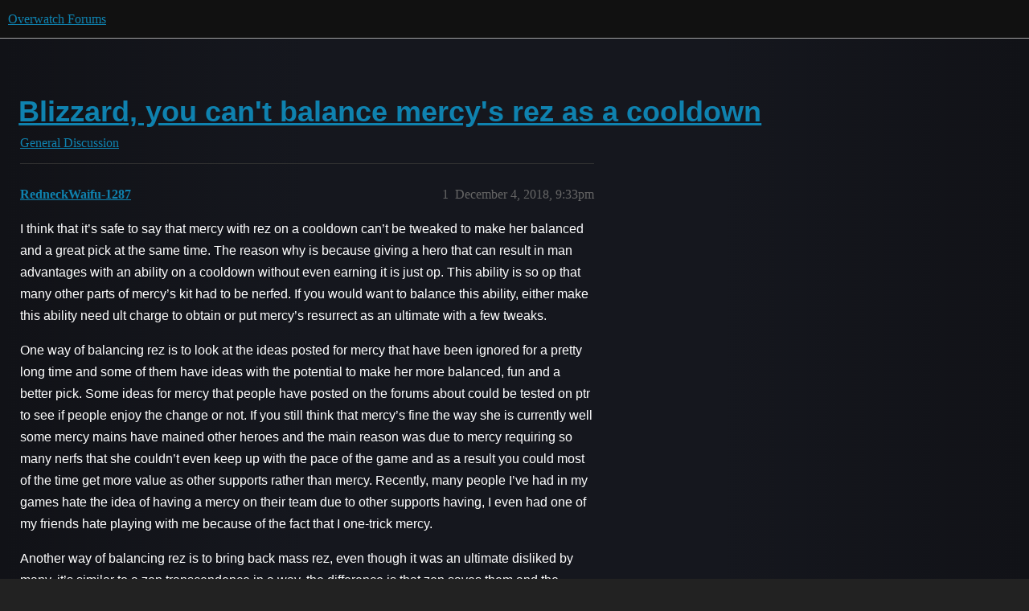

--- FILE ---
content_type: text/html; charset=utf-8
request_url: https://us.forums.blizzard.com/en/overwatch/t/blizzard-you-cant-balance-mercys-rez-as-a-cooldown/263826
body_size: 12055
content:
<!DOCTYPE html>
<html lang="en">
  <head>
    <meta charset="utf-8">
    <title>Blizzard, you can&#39;t balance mercy&#39;s rez as a cooldown - General Discussion - Overwatch Forums</title>
    <meta name="description" content="I think that it’s safe to say that mercy with rez on a cooldown can’t be tweaked to make her balanced and a great pick at the same time. The reason why is because giving a hero that can result in man advantages with an a&amp;hellip;">
    <meta name="generator" content="Discourse 3.5.3 - https://github.com/discourse/discourse version 06240420f449ca21d11714eea0ba09125e0f0310">
<link rel="icon" type="image/png" href="https://d74zh8edaijub.cloudfront.net/optimized/1X/e9d52add3f186cd5f4c40b249ebec06ff3d847da_2_32x32.png">
<link rel="apple-touch-icon" type="image/png" href="https://d74zh8edaijub.cloudfront.net/optimized/1X/e9d52add3f186cd5f4c40b249ebec06ff3d847da_2_180x180.png">
<meta name="theme-color" media="all" content="#111111">

<meta name="color-scheme" content="dark">

<meta name="viewport" content="width=device-width, initial-scale=1.0, minimum-scale=1.0, viewport-fit=cover">
<meta name="discourse-base-uri" content="/en/overwatch">
<link rel="canonical" href="https://us.forums.blizzard.com/en/overwatch/t/blizzard-you-cant-balance-mercys-rez-as-a-cooldown/263826" />

<link rel="search" type="application/opensearchdescription+xml" href="https://us.forums.blizzard.com/en/overwatch/opensearch.xml" title="Overwatch Forums Search">

    <link href="https://d1mldsz5gr8kpv.cloudfront.net/en/overwatch/stylesheets/color_definitions_blizzard_2_3_4021e5802c304a467c141dfd2551dfac89d19fc0.css?__ws=us.forums.blizzard.com" media="all" rel="stylesheet" class="light-scheme" data-scheme-id="2"/>

<link href="https://d1mldsz5gr8kpv.cloudfront.net/en/overwatch/stylesheets/common_5af8ffe8279eb9029e1c3f097d413be7b30c4779.css?__ws=us.forums.blizzard.com" media="all" rel="stylesheet" data-target="common"  />

  <link href="https://d1mldsz5gr8kpv.cloudfront.net/en/overwatch/stylesheets/desktop_5af8ffe8279eb9029e1c3f097d413be7b30c4779.css?__ws=us.forums.blizzard.com" media="all" rel="stylesheet" data-target="desktop"  />



    <link href="https://d1mldsz5gr8kpv.cloudfront.net/en/overwatch/stylesheets/checklist_5af8ffe8279eb9029e1c3f097d413be7b30c4779.css?__ws=us.forums.blizzard.com" media="all" rel="stylesheet" data-target="checklist"  />
    <link href="https://d1mldsz5gr8kpv.cloudfront.net/en/overwatch/stylesheets/discourse-akismet_5af8ffe8279eb9029e1c3f097d413be7b30c4779.css?__ws=us.forums.blizzard.com" media="all" rel="stylesheet" data-target="discourse-akismet"  />
    <link href="https://d1mldsz5gr8kpv.cloudfront.net/en/overwatch/stylesheets/discourse-assign_5af8ffe8279eb9029e1c3f097d413be7b30c4779.css?__ws=us.forums.blizzard.com" media="all" rel="stylesheet" data-target="discourse-assign"  />
    <link href="https://d1mldsz5gr8kpv.cloudfront.net/en/overwatch/stylesheets/discourse-characters-required_5af8ffe8279eb9029e1c3f097d413be7b30c4779.css?__ws=us.forums.blizzard.com" media="all" rel="stylesheet" data-target="discourse-characters-required"  />
    <link href="https://d1mldsz5gr8kpv.cloudfront.net/en/overwatch/stylesheets/discourse-details_5af8ffe8279eb9029e1c3f097d413be7b30c4779.css?__ws=us.forums.blizzard.com" media="all" rel="stylesheet" data-target="discourse-details"  />
    <link href="https://d1mldsz5gr8kpv.cloudfront.net/en/overwatch/stylesheets/discourse-group-tracker_5af8ffe8279eb9029e1c3f097d413be7b30c4779.css?__ws=us.forums.blizzard.com" media="all" rel="stylesheet" data-target="discourse-group-tracker"  />
    <link href="https://d1mldsz5gr8kpv.cloudfront.net/en/overwatch/stylesheets/discourse-lazy-videos_5af8ffe8279eb9029e1c3f097d413be7b30c4779.css?__ws=us.forums.blizzard.com" media="all" rel="stylesheet" data-target="discourse-lazy-videos"  />
    <link href="https://d1mldsz5gr8kpv.cloudfront.net/en/overwatch/stylesheets/discourse-local-dates_5af8ffe8279eb9029e1c3f097d413be7b30c4779.css?__ws=us.forums.blizzard.com" media="all" rel="stylesheet" data-target="discourse-local-dates"  />
    <link href="https://d1mldsz5gr8kpv.cloudfront.net/en/overwatch/stylesheets/discourse-presence_5af8ffe8279eb9029e1c3f097d413be7b30c4779.css?__ws=us.forums.blizzard.com" media="all" rel="stylesheet" data-target="discourse-presence"  />
    <link href="https://d1mldsz5gr8kpv.cloudfront.net/en/overwatch/stylesheets/discourse-sift_5af8ffe8279eb9029e1c3f097d413be7b30c4779.css?__ws=us.forums.blizzard.com" media="all" rel="stylesheet" data-target="discourse-sift"  />
    <link href="https://d1mldsz5gr8kpv.cloudfront.net/en/overwatch/stylesheets/discourse-solved_5af8ffe8279eb9029e1c3f097d413be7b30c4779.css?__ws=us.forums.blizzard.com" media="all" rel="stylesheet" data-target="discourse-solved"  />
    <link href="https://d1mldsz5gr8kpv.cloudfront.net/en/overwatch/stylesheets/discourse-templates_5af8ffe8279eb9029e1c3f097d413be7b30c4779.css?__ws=us.forums.blizzard.com" media="all" rel="stylesheet" data-target="discourse-templates"  />
    <link href="https://d1mldsz5gr8kpv.cloudfront.net/en/overwatch/stylesheets/discourse-tooltips_5af8ffe8279eb9029e1c3f097d413be7b30c4779.css?__ws=us.forums.blizzard.com" media="all" rel="stylesheet" data-target="discourse-tooltips"  />
    <link href="https://d1mldsz5gr8kpv.cloudfront.net/en/overwatch/stylesheets/discourse-topic-voting_5af8ffe8279eb9029e1c3f097d413be7b30c4779.css?__ws=us.forums.blizzard.com" media="all" rel="stylesheet" data-target="discourse-topic-voting"  />
    <link href="https://d1mldsz5gr8kpv.cloudfront.net/en/overwatch/stylesheets/discourse-user-notes_5af8ffe8279eb9029e1c3f097d413be7b30c4779.css?__ws=us.forums.blizzard.com" media="all" rel="stylesheet" data-target="discourse-user-notes"  />
    <link href="https://d1mldsz5gr8kpv.cloudfront.net/en/overwatch/stylesheets/footnote_5af8ffe8279eb9029e1c3f097d413be7b30c4779.css?__ws=us.forums.blizzard.com" media="all" rel="stylesheet" data-target="footnote"  />
    <link href="https://d1mldsz5gr8kpv.cloudfront.net/en/overwatch/stylesheets/hosted-site_5af8ffe8279eb9029e1c3f097d413be7b30c4779.css?__ws=us.forums.blizzard.com" media="all" rel="stylesheet" data-target="hosted-site"  />
    <link href="https://d1mldsz5gr8kpv.cloudfront.net/en/overwatch/stylesheets/poll_5af8ffe8279eb9029e1c3f097d413be7b30c4779.css?__ws=us.forums.blizzard.com" media="all" rel="stylesheet" data-target="poll"  />
    <link href="https://d1mldsz5gr8kpv.cloudfront.net/en/overwatch/stylesheets/spoiler-alert_5af8ffe8279eb9029e1c3f097d413be7b30c4779.css?__ws=us.forums.blizzard.com" media="all" rel="stylesheet" data-target="spoiler-alert"  />
    <link href="https://d1mldsz5gr8kpv.cloudfront.net/en/overwatch/stylesheets/discourse-topic-voting_desktop_5af8ffe8279eb9029e1c3f097d413be7b30c4779.css?__ws=us.forums.blizzard.com" media="all" rel="stylesheet" data-target="discourse-topic-voting_desktop"  />
    <link href="https://d1mldsz5gr8kpv.cloudfront.net/en/overwatch/stylesheets/poll_desktop_5af8ffe8279eb9029e1c3f097d413be7b30c4779.css?__ws=us.forums.blizzard.com" media="all" rel="stylesheet" data-target="poll_desktop"  />

  <link href="https://d1mldsz5gr8kpv.cloudfront.net/en/overwatch/stylesheets/common_theme_3_771f5b016c0878ad904da4df03abda61dc4a87bf.css?__ws=us.forums.blizzard.com" media="all" rel="stylesheet" data-target="common_theme" data-theme-id="3" data-theme-name="blizzard"/>
    <link href="https://d1mldsz5gr8kpv.cloudfront.net/en/overwatch/stylesheets/desktop_theme_3_e77c6eec07e7a8cdb001b67b460848edd6760c36.css?__ws=us.forums.blizzard.com" media="all" rel="stylesheet" data-target="desktop_theme" data-theme-id="3" data-theme-name="blizzard"/>

    
    
        <link rel="alternate nofollow" type="application/rss+xml" title="RSS feed of &#39;Blizzard, you can&#39;t balance mercy&#39;s rez as a cooldown&#39;" href="https://us.forums.blizzard.com/en/overwatch/t/blizzard-you-cant-balance-mercys-rez-as-a-cooldown/263826.rss" />
    <meta property="og:site_name" content="Overwatch Forums" />
<meta property="og:type" content="website" />
<meta name="twitter:card" content="summary_large_image" />
<meta name="twitter:image" content="https://d74zh8edaijub.cloudfront.net/original/1X/0ea4418b963b4e44e092609b557a1e75a4546d8a.png" />
<meta property="og:image" content="https://d74zh8edaijub.cloudfront.net/original/1X/0ea4418b963b4e44e092609b557a1e75a4546d8a.png" />
<meta property="og:url" content="https://us.forums.blizzard.com/en/overwatch/t/blizzard-you-cant-balance-mercys-rez-as-a-cooldown/263826" />
<meta name="twitter:url" content="https://us.forums.blizzard.com/en/overwatch/t/blizzard-you-cant-balance-mercys-rez-as-a-cooldown/263826" />
<meta property="og:title" content="Blizzard, you can&#39;t balance mercy&#39;s rez as a cooldown" />
<meta name="twitter:title" content="Blizzard, you can&#39;t balance mercy&#39;s rez as a cooldown" />
<meta property="og:description" content="I think that it’s safe to say that mercy with rez on a cooldown can’t be tweaked to make her balanced and a great pick at the same time. The reason why is because giving a hero that can result in man advantages with an ability on a cooldown without even earning it is just op. This ability is so op that many other parts of mercy’s kit had to be nerfed. If you would want to balance this ability, either make this ability need ult charge to obtain or put mercy’s resurrect as an ultimate with a few t..." />
<meta name="twitter:description" content="I think that it’s safe to say that mercy with rez on a cooldown can’t be tweaked to make her balanced and a great pick at the same time. The reason why is because giving a hero that can result in man advantages with an ability on a cooldown without even earning it is just op. This ability is so op that many other parts of mercy’s kit had to be nerfed. If you would want to balance this ability, either make this ability need ult charge to obtain or put mercy’s resurrect as an ultimate with a few t..." />
<meta property="og:article:section" content="General Discussion" />
<meta property="og:article:section:color" content="AB9364" />
<meta name="twitter:label1" value="Reading time" />
<meta name="twitter:data1" value="87 mins 🕑" />
<meta name="twitter:label2" value="Likes" />
<meta name="twitter:data2" value="939 ❤" />
<meta property="article:published_time" content="2018-12-04T21:33:54+00:00" />
<meta property="og:ignore_canonical" content="true" />

        <link rel="next" href="/en/overwatch/t/blizzard-you-cant-balance-mercys-rez-as-a-cooldown/263826?page=2">

    
  </head>
  <body class="crawler ">
    
    <header>
  <a href="/en/overwatch/">Overwatch Forums</a>
</header>

    <div id="main-outlet" class="wrap" role="main">
        <div id="topic-title">
    <h1>
      <a href="/en/overwatch/t/blizzard-you-cant-balance-mercys-rez-as-a-cooldown/263826">Blizzard, you can&#39;t balance mercy&#39;s rez as a cooldown</a>
    </h1>

      <div class="topic-category" itemscope itemtype="http://schema.org/BreadcrumbList">
          <span itemprop="itemListElement" itemscope itemtype="http://schema.org/ListItem">
            <a href="/en/overwatch/c/general-discussion/6" class="badge-wrapper bullet" itemprop="item">
              <span class='badge-category-bg' style='background-color: #AB9364'></span>
              <span class='badge-category clear-badge'>
                <span class='category-name' itemprop='name'>General Discussion</span>
              </span>
            </a>
            <meta itemprop="position" content="1" />
          </span>
      </div>

  </div>

  

    <div itemscope itemtype='http://schema.org/DiscussionForumPosting'>
      <meta itemprop='headline' content='Blizzard, you can&#39;t balance mercy&#39;s rez as a cooldown'>
      <link itemprop='url' href='https://us.forums.blizzard.com/en/overwatch/t/blizzard-you-cant-balance-mercys-rez-as-a-cooldown/263826'>
      <meta itemprop='datePublished' content='2018-12-04T21:33:54Z'>
        <meta itemprop='articleSection' content='General Discussion'>
      <meta itemprop='keywords' content=''>
      <div itemprop='publisher' itemscope itemtype="http://schema.org/Organization">
        <meta itemprop='name' content='Overwatch Forums'>
          <div itemprop='logo' itemscope itemtype="http://schema.org/ImageObject">
            <meta itemprop='url' content='https://d74zh8edaijub.cloudfront.net/original/1X/e9d52add3f186cd5f4c40b249ebec06ff3d847da.png'>
          </div>
      </div>


          <div id='post_1'  class='topic-body crawler-post'>
            <div class='crawler-post-meta'>
              <span class="creator" itemprop="author" itemscope itemtype="http://schema.org/Person">
                <a itemprop="url" rel='nofollow' href='https://us.forums.blizzard.com/en/overwatch/u/RedneckWaifu-1287'><span itemprop='name'>RedneckWaifu-1287</span></a>
                
              </span>

                <link itemprop="mainEntityOfPage" href="https://us.forums.blizzard.com/en/overwatch/t/blizzard-you-cant-balance-mercys-rez-as-a-cooldown/263826">


              <span class="crawler-post-infos">
                  <time  datetime='2018-12-04T21:33:54Z' class='post-time'>
                    December 4, 2018,  9:33pm
                  </time>
                  <meta itemprop='dateModified' content='2018-12-04T21:33:54Z'>
              <span itemprop='position'>1</span>
              </span>
            </div>
            <div class='post' itemprop='text'>
              <p>I think that it’s safe to say that mercy with rez on a cooldown can’t be tweaked to make her balanced and a great pick at the same time. The reason why is because giving a hero that can result in man advantages with an ability on a cooldown without even earning it is just op. This ability is so op that many other parts of mercy’s kit had to be nerfed. If you would want to balance this ability, either make this ability need ult charge to obtain or put mercy’s resurrect as an ultimate with a few tweaks.</p>
<p>One way of balancing rez is to look at the ideas posted for mercy that have been ignored for a pretty long time and some of them have ideas with the potential to make her more balanced, fun and a better pick. Some ideas for mercy that people have posted on the forums about could be tested on ptr to see if people enjoy the change or not. If you still think that mercy’s fine the way she is currently well some mercy mains have mained other heroes and the main reason was due to mercy requiring so many nerfs that she couldn’t even keep up with the pace of the game and as a result you could most of the time get more value as other supports rather than mercy. Recently, many people I’ve had in my games hate the idea of having a mercy on their team due to other supports having, I even had one of my friends hate playing with me because of the fact that I one-trick mercy.</p>
<p>Another way of balancing rez is to bring back mass rez, even though it was an ultimate disliked by many, it’s similar to a zen transcendence in a way, the difference is that zen saves them and the enemy team can’t kill things easily there, mercy’s rez is similar to trans except that it would create the illusion that they had already won the fight, but mercy brings back her allies back from the dead and you have a chance at killing their enemy mercy. Both of these ults have counter play such as killing the mercy first or having another team wipe after the ult (similar with zen such as you may try to force out trans, kill zen or use ults after trans).</p>
<p>Rez should be an earned ability or even taken out of the game because mercy’s rez having a cooldown is the reason as to why she’s been getting many nerfs. But I know that Blizzard wants to keep Mercy’s rez in the game so I think that your best option is to either test out the ideas other people have provided and try them out on ptr, or bring back mass rez without invulnerability, with a line of sight, and cast time. If these aren’t ideas that you’d like to do then take out rez because I don’t think that many people would mind if it was in the game or not. All I want at the end of the day is for mercy to be a good enough support to keep up with the value that other supports bring and also that she becomes more fun.</p>
<p>Thank you for reading this.</p>
            </div>

            <div itemprop="interactionStatistic" itemscope itemtype="http://schema.org/InteractionCounter">
              <meta itemprop="interactionType" content="http://schema.org/LikeAction"/>
              <meta itemprop="userInteractionCount" content="50" />
              <span class='post-likes'>50 Likes</span>
            </div>

                <div class='crawler-linkback-list' itemscope itemtype='http://schema.org/ItemList'>
                      <div itemprop='itemListElement' itemscope itemtype='http://schema.org/ListItem'>
                        <a itemprop='url' href="https://us.forums.blizzard.com/en/overwatch/t/its-time-for-a-rework-reworkmercy/263728/3">It&#39;s Time For A Rework | #ReworkMercy</a>
                        <meta itemprop='position' content='1'>
                      </div>
                </div>
          </div>
          <div id='post_2' itemprop='comment' itemscope itemtype='http://schema.org/Comment' class='topic-body crawler-post'>
            <div class='crawler-post-meta'>
              <span class="creator" itemprop="author" itemscope itemtype="http://schema.org/Person">
                <a itemprop="url" rel='nofollow' href='https://us.forums.blizzard.com/en/overwatch/u/RevertMercy-1304'><span itemprop='name'>RevertMercy-1304</span></a>
                
              </span>



              <span class="crawler-post-infos">
                  <time itemprop='datePublished' datetime='2018-12-04T21:37:13Z' class='post-time'>
                    December 4, 2018,  9:37pm
                  </time>
                  <meta itemprop='dateModified' content='2018-12-04T21:42:42Z'>
              <span itemprop='position'>2</span>
              </span>
            </div>
            <div class='post' itemprop='text'>
              <p>I agree. Rez on a cooldown to me seems to be a really tacked-on idea. It’s time for them to make it an earned ability, brought back as Mass Rez, and further tweaked from there. It’s time bring Mercy back to where she was engaging, impactful, and rewarding to play. Quite simply, it’s time for a Rework / for a Revert + The tweaks. <img src="https://d74zh8edaijub.cloudfront.net/en/overwatch/images/emoji/twitter/blush.png?v=6" title=":blush:" class="emoji" alt=":blush:"></p>
<hr>
<p><span class="bbcode-i">~Sincerely Yours xoxo,<br>
a Lover of <span class="bbcode-u">True, Fair, and Fun</span> Balance.<br>
<span class="bbcode-b"><span class="hashtag">#ReworkMercy</span></span></span> <img src="https://d74zh8edaijub.cloudfront.net/en/overwatch/images/emoji/twitter/blue_heart.png?v=6" title=":blue_heart:" class="emoji" alt=":blue_heart:"></p>
            </div>

            <div itemprop="interactionStatistic" itemscope itemtype="http://schema.org/InteractionCounter">
              <meta itemprop="interactionType" content="http://schema.org/LikeAction"/>
              <meta itemprop="userInteractionCount" content="20" />
              <span class='post-likes'>20 Likes</span>
            </div>

          </div>
          <div id='post_3' itemprop='comment' itemscope itemtype='http://schema.org/Comment' class='topic-body crawler-post'>
            <div class='crawler-post-meta'>
              <span class="creator" itemprop="author" itemscope itemtype="http://schema.org/Person">
                <a itemprop="url" rel='nofollow' href='https://us.forums.blizzard.com/en/overwatch/u/Campari-11431'><span itemprop='name'>Campari-11431</span></a>
                
              </span>



              <span class="crawler-post-infos">
                  <time itemprop='datePublished' datetime='2018-12-04T21:39:34Z' class='post-time'>
                    December 4, 2018,  9:39pm
                  </time>
                  <meta itemprop='dateModified' content='2018-12-04T21:39:34Z'>
              <span itemprop='position'>3</span>
              </span>
            </div>
            <div class='post' itemprop='text'>
              <p>Except it is balanced right now. The stats prove it beyond any doubt.</p>
            </div>

            <div itemprop="interactionStatistic" itemscope itemtype="http://schema.org/InteractionCounter">
              <meta itemprop="interactionType" content="http://schema.org/LikeAction"/>
              <meta itemprop="userInteractionCount" content="24" />
              <span class='post-likes'>24 Likes</span>
            </div>

          </div>
          <div id='post_4' itemprop='comment' itemscope itemtype='http://schema.org/Comment' class='topic-body crawler-post'>
            <div class='crawler-post-meta'>
              <span class="creator" itemprop="author" itemscope itemtype="http://schema.org/Person">
                <a itemprop="url" rel='nofollow' href='https://us.forums.blizzard.com/en/overwatch/u/Phyrolis-2362'><span itemprop='name'>Phyrolis-2362</span></a>
                
              </span>



              <span class="crawler-post-infos">
                  <time itemprop='datePublished' datetime='2018-12-04T21:46:15Z' class='post-time'>
                    December 4, 2018,  9:46pm
                  </time>
                  <meta itemprop='dateModified' content='2018-12-04T21:46:15Z'>
              <span itemprop='position'>4</span>
              </span>
            </div>
            <div class='post' itemprop='text'>
              <p>The post you made with the stats isnt really accurate. You viewing this very one dimentionaly. Mercy might have higher stats than ana in terms of healing sure, but are we forgetting that omnic meta posted a graph showing how damage boost usage has dropped by a giant 24%? Thats a huge loss of utility right there because she is struggling to keep people alive in the first place to even consider damage boost. This has its negative effects as well. If you wanna heal, why pick Mercy? Ana has a bio nade and CC as well as an amazing ultimate. Only drawback is she has to aim on her teamates’ giant hitboxes. Moira is better as well cause if you want raw heals she just straight up beats Mercy in every way.</p>
<p>Just glancing at numbers really doesnt show you the full picture.</p>
<p>Mercy needs 60hps back and resurrect to be restricted behind ult, be made her ult or be replaced with an ability that compliments the rest of her kit.</p>
            </div>

            <div itemprop="interactionStatistic" itemscope itemtype="http://schema.org/InteractionCounter">
              <meta itemprop="interactionType" content="http://schema.org/LikeAction"/>
              <meta itemprop="userInteractionCount" content="24" />
              <span class='post-likes'>24 Likes</span>
            </div>

          </div>
          <div id='post_5' itemprop='comment' itemscope itemtype='http://schema.org/Comment' class='topic-body crawler-post'>
            <div class='crawler-post-meta'>
              <span class="creator" itemprop="author" itemscope itemtype="http://schema.org/Person">
                <a itemprop="url" rel='nofollow' href='https://us.forums.blizzard.com/en/overwatch/u/anon47885920'><span itemprop='name'>anon47885920</span></a>
                
              </span>



              <span class="crawler-post-infos">
                  <time itemprop='datePublished' datetime='2018-12-04T21:48:28Z' class='post-time'>
                    December 4, 2018,  9:48pm
                  </time>
                  <meta itemprop='dateModified' content='2018-12-04T21:48:28Z'>
              <span itemprop='position'>5</span>
              </span>
            </div>
            <div class='post' itemprop='text'>
              <aside class="quote no-group" data-username="Phyrolis-2362" data-post="4" data-topic="263826">
<div class="title">
<div class="quote-controls"></div>
<img loading="lazy" alt="" width="24" height="24" src="https://d15f34w2p8l1cc.cloudfront.net/overwatch/f81240254299618a055bfe277a274c23c9f11cbca15744fd6ca61936153eddeb.png" class="avatar"> Phyrolis:</div>
<blockquote>
<p>The post you made with the stats isnt really accurate. You viewing this very one dimentionaly. Mercy might have higher stats than ana in terms of healing sure, but are we forgetting that omnic meta posted a graph showing how damage boost usage has dropped by a giant 24%? Thats a huge loss of utility right there because she is struggling to keep people alive in the first place to even consider damage boost. This has its negative effects as well. If you wanna heal, why pick Mercy? Ana has a bio nade and CC as well as an amazing ultimate. Only drawback is she has to aim on her teamates’ giant hitboxes. Moira is better as well cause if you want raw heals she just straight up beats Mercy in every way.</p>
<p>Just glancing at numbers really doesnt show you the full picture.</p>
</blockquote>
</aside>
<p>^ This post is beautiful. It took stripping her healing, ult and as collateral damage, her boost to keep rez on E. Rez on E is unhealthy.</p>
            </div>

            <div itemprop="interactionStatistic" itemscope itemtype="http://schema.org/InteractionCounter">
              <meta itemprop="interactionType" content="http://schema.org/LikeAction"/>
              <meta itemprop="userInteractionCount" content="9" />
              <span class='post-likes'>9 Likes</span>
            </div>

          </div>
          <div id='post_6' itemprop='comment' itemscope itemtype='http://schema.org/Comment' class='topic-body crawler-post'>
            <div class='crawler-post-meta'>
              <span class="creator" itemprop="author" itemscope itemtype="http://schema.org/Person">
                <a itemprop="url" rel='nofollow' href='https://us.forums.blizzard.com/en/overwatch/u/Macster-11267'><span itemprop='name'>Macster-11267</span></a>
                
              </span>



              <span class="crawler-post-infos">
                  <time itemprop='datePublished' datetime='2018-12-04T21:51:39Z' class='post-time'>
                    December 4, 2018,  9:51pm
                  </time>
                  <meta itemprop='dateModified' content='2018-12-04T21:51:39Z'>
              <span itemprop='position'>6</span>
              </span>
            </div>
            <div class='post' itemprop='text'>
              <p>It’s balanced currently. But I think Mercy needs to go back to the bonus Rez instant cast super speedy Mercy. That was a fun iteration that would’ve been fine so long as the other supports got buffs. Just needed a reduction in the length of the ultimate because it caused too much of a stall. So reducing it to 10 or 12 seconds would be a good amount of active time.</p>
            </div>

            <div itemprop="interactionStatistic" itemscope itemtype="http://schema.org/InteractionCounter">
              <meta itemprop="interactionType" content="http://schema.org/LikeAction"/>
              <meta itemprop="userInteractionCount" content="0" />
              <span class='post-likes'></span>
            </div>

          </div>
          <div id='post_7' itemprop='comment' itemscope itemtype='http://schema.org/Comment' class='topic-body crawler-post'>
            <div class='crawler-post-meta'>
              <span class="creator" itemprop="author" itemscope itemtype="http://schema.org/Person">
                <a itemprop="url" rel='nofollow' href='https://us.forums.blizzard.com/en/overwatch/u/Andough-1183'><span itemprop='name'>Andough-1183</span></a>
                
              </span>



              <span class="crawler-post-infos">
                  <time itemprop='datePublished' datetime='2018-12-04T21:52:43Z' class='post-time'>
                    December 4, 2018,  9:52pm
                  </time>
                  <meta itemprop='dateModified' content='2018-12-04T21:52:43Z'>
              <span itemprop='position'>7</span>
              </span>
            </div>
            <div class='post' itemprop='text'>
              <p>I’d rather have resurrect on a resource meter like Torbjorn did for his armor packets before his rework.</p>
<p>I’m not a fan of mass resurrect coming back. I believe they can balance single-resurrect as an ability. They just need to change <em>how</em> the ability comes off of cooldown or is used</p>
            </div>

            <div itemprop="interactionStatistic" itemscope itemtype="http://schema.org/InteractionCounter">
              <meta itemprop="interactionType" content="http://schema.org/LikeAction"/>
              <meta itemprop="userInteractionCount" content="0" />
              <span class='post-likes'></span>
            </div>

          </div>
          <div id='post_8' itemprop='comment' itemscope itemtype='http://schema.org/Comment' class='topic-body crawler-post'>
            <div class='crawler-post-meta'>
              <span class="creator" itemprop="author" itemscope itemtype="http://schema.org/Person">
                <a itemprop="url" rel='nofollow' href='https://us.forums.blizzard.com/en/overwatch/u/Phyrolis-2362'><span itemprop='name'>Phyrolis-2362</span></a>
                
              </span>



              <span class="crawler-post-infos">
                  <time itemprop='datePublished' datetime='2018-12-04T21:53:58Z' class='post-time'>
                    December 4, 2018,  9:53pm
                  </time>
                  <meta itemprop='dateModified' content='2018-12-04T21:53:58Z'>
              <span itemprop='position'>8</span>
              </span>
            </div>
            <div class='post' itemprop='text'>
              <p>I think EeveeA once asked a dev about this but the answer was something along the lines of “No it would be too complicated for Mercy”</p>
            </div>

            <div itemprop="interactionStatistic" itemscope itemtype="http://schema.org/InteractionCounter">
              <meta itemprop="interactionType" content="http://schema.org/LikeAction"/>
              <meta itemprop="userInteractionCount" content="1" />
              <span class='post-likes'>1 Like</span>
            </div>

          </div>
          <div id='post_9' itemprop='comment' itemscope itemtype='http://schema.org/Comment' class='topic-body crawler-post'>
            <div class='crawler-post-meta'>
              <span class="creator" itemprop="author" itemscope itemtype="http://schema.org/Person">
                <a itemprop="url" rel='nofollow' href='https://us.forums.blizzard.com/en/overwatch/u/NCT-11645'><span itemprop='name'>NCT-11645</span></a>
                
              </span>



              <span class="crawler-post-infos">
                  <time itemprop='datePublished' datetime='2018-12-04T21:54:14Z' class='post-time'>
                    December 4, 2018,  9:54pm
                  </time>
                  <meta itemprop='dateModified' content='2018-12-04T21:54:14Z'>
              <span itemprop='position'>9</span>
              </span>
            </div>
            <div class='post' itemprop='text'>
              <aside class="quote no-group" data-username="RedneckWaifu-1287" data-post="1" data-topic="263826">
<div class="title">
<div class="quote-controls"></div>
<img loading="lazy" alt="" width="24" height="24" src="https://d15f34w2p8l1cc.cloudfront.net/overwatch/3db939909bd5d49db54a7083403579b036bcee8052a5d67d8761e6e71e5b3b85.png" class="avatar"> RedneckWaifu:</div>
<blockquote>
<p>think that it’s safe to say that mercy with rez on a cooldown can’t be tweaked to make her balanced and a great pick at the same time.</p>
</blockquote>
</aside>
<ul>
<li>Reducing CD after being knocked out of range<br>
*Making Resurrection cancel-able by pressing E</li>
</ul>
<p>Dont worry, people will kill you for a dumb rez even with these changes as you have to commit 1.75s of denying heals and being slowed down</p>
            </div>

            <div itemprop="interactionStatistic" itemscope itemtype="http://schema.org/InteractionCounter">
              <meta itemprop="interactionType" content="http://schema.org/LikeAction"/>
              <meta itemprop="userInteractionCount" content="0" />
              <span class='post-likes'></span>
            </div>

          </div>
          <div id='post_10' itemprop='comment' itemscope itemtype='http://schema.org/Comment' class='topic-body crawler-post'>
            <div class='crawler-post-meta'>
              <span class="creator" itemprop="author" itemscope itemtype="http://schema.org/Person">
                <a itemprop="url" rel='nofollow' href='https://us.forums.blizzard.com/en/overwatch/u/Andough-1183'><span itemprop='name'>Andough-1183</span></a>
                
              </span>



              <span class="crawler-post-infos">
                  <time itemprop='datePublished' datetime='2018-12-04T21:55:14Z' class='post-time'>
                    December 4, 2018,  9:55pm
                  </time>
                  <meta itemprop='dateModified' content='2018-12-04T21:55:14Z'>
              <span itemprop='position'>10</span>
              </span>
            </div>
            <div class='post' itemprop='text'>
              <p>They did say that.</p>
<p>But I’m also sure that Ashe pushed a lot of boundaries in terms of in-game mechanics.</p>
<p>She can shoot her own dynamite to inflict more damage and DoT, while she has an ultimate that will auto-aim for her and is its own in-game entity.</p>
<p>I think they are capable of it.</p>
            </div>

            <div itemprop="interactionStatistic" itemscope itemtype="http://schema.org/InteractionCounter">
              <meta itemprop="interactionType" content="http://schema.org/LikeAction"/>
              <meta itemprop="userInteractionCount" content="0" />
              <span class='post-likes'></span>
            </div>

          </div>
          <div id='post_11' itemprop='comment' itemscope itemtype='http://schema.org/Comment' class='topic-body crawler-post'>
            <div class='crawler-post-meta'>
              <span class="creator" itemprop="author" itemscope itemtype="http://schema.org/Person">
                <a itemprop="url" rel='nofollow' href='https://us.forums.blizzard.com/en/overwatch/u/Heavy-11335'><span itemprop='name'>Heavy-11335</span></a>
                
              </span>



              <span class="crawler-post-infos">
                  <time itemprop='datePublished' datetime='2018-12-04T21:56:11Z' class='post-time'>
                    December 4, 2018,  9:56pm
                  </time>
                  <meta itemprop='dateModified' content='2018-12-04T21:56:11Z'>
              <span itemprop='position'>11</span>
              </span>
            </div>
            <div class='post' itemprop='text'>
              <p>It can be a balanced ability and it IS a balanced ability. Resurrect is not going to see any healthier of an iteration, aside from potential tweaks to keep it relevant and controlled. It isn’t OP, that’s for sure. If it were, I imagine we’d have significantly less people claiming the ability is useless and that you can never use it because of its ingrained risks.</p>
<aside class="quote no-group" data-username="RedneckWaifu-1287" data-post="1" data-topic="263826">
<div class="title">
<div class="quote-controls"></div>
<img loading="lazy" alt="" width="24" height="24" src="https://d15f34w2p8l1cc.cloudfront.net/overwatch/3db939909bd5d49db54a7083403579b036bcee8052a5d67d8761e6e71e5b3b85.png" class="avatar"> RedneckWaifu:</div>
<blockquote>
<p>Some ideas for mercy that people have posted on the forums about could be tested on ptr to see if people enjoy the change or not.</p>
</blockquote>
</aside>
<p>This cannot and will not happen. If any change goes onto PTR, a majority of people will expect that change to go to live. If it doesn’t go to live, then the people who liked these changes would riot and lose faith in Overwatch. If it does go to live, then the people who didn’t like those changes feel wronged. PTR is not a playground where any old idea that any old user suggests can just be implemented and tested, and furthermore, I can roughly guarantee you that Blizzard <em>does</em> try most of the ideas people suggest, at least the ideas that aren’t ridiculously complicated. It isn’t like Blizzard is sitting on their hands thinking, “Wow, there’s literally nothing we can do about Mercy, ever.”</p>
<aside class="quote no-group" data-username="RedneckWaifu-1287" data-post="1" data-topic="263826">
<div class="title">
<div class="quote-controls"></div>
<img loading="lazy" alt="" width="24" height="24" src="https://d15f34w2p8l1cc.cloudfront.net/overwatch/3db939909bd5d49db54a7083403579b036bcee8052a5d67d8761e6e71e5b3b85.png" class="avatar"> RedneckWaifu:</div>
<blockquote>
<p>Recently, many people I’ve had in my games hate the idea of having a mercy on their team due to other supports having, I even had one of my friends hate playing with me because of the fact that I one-trick mercy.</p>
</blockquote>
</aside>
<p>Yeah that’s just the meta. That does not mean Mercy’s kit is inherently flawed and needs any severe reworking, it just means other supports like Ana and Brigitte have traditionally seen better results in this metascape, and that’s more complex than just “Mercy is too weak” or “her kit isn’t working.” It has a lot more to do with every other aspect in the game, like what other heroes are relevant, and thus who compliments those heroes the best + who works the best going against those heroes. In a clustered meta like the one we’re currently in, higher HPS is wanted a lot more than the slower utility of Resurrect. This doesn’t mean Resurrect is bad, it just means that in the metascape, it isn’t as useful.</p>
<p>I’m sorry your friend is willing to be so dramatic about hero choice but the honest truth is that Mercy isn’t a bad hero, she’s very playable and she can be used very successfully. Unless you’re playing at some of the higher ranks, you really won’t notice a difference between Mercy and other supports, so long as you’re forming a comp wisely of course. Anyone yelling at you differently is very likely a bad player, a slave to the meta that can’t comprehend other heroes being used more effectively in some situations than others.</p>
<aside class="quote no-group" data-username="RedneckWaifu-1287" data-post="1" data-topic="263826">
<div class="title">
<div class="quote-controls"></div>
<img loading="lazy" alt="" width="24" height="24" src="https://d15f34w2p8l1cc.cloudfront.net/overwatch/3db939909bd5d49db54a7083403579b036bcee8052a5d67d8761e6e71e5b3b85.png" class="avatar"> RedneckWaifu:</div>
<blockquote>
<p>Another way of balancing rez is to bring back mass rez,</p>
</blockquote>
</aside>
<p>This is not happening. Mass Res was and always would be unhealthy for the game’s flow, and if you think Resurrect on E is a burden to the rest of Mercy’s kit, then you definitely don’t want her weighed down by the potential of reversing entire team fights with the press of a button.</p>
<aside class="quote no-group" data-username="RedneckWaifu-1287" data-post="1" data-topic="263826">
<div class="title">
<div class="quote-controls"></div>
<img loading="lazy" alt="" width="24" height="24" src="https://d15f34w2p8l1cc.cloudfront.net/overwatch/3db939909bd5d49db54a7083403579b036bcee8052a5d67d8761e6e71e5b3b85.png" class="avatar"> RedneckWaifu:</div>
<blockquote>
<p>mercy’s rez is similar to trans except that it would create the illusion that they had already won the fight, but mercy brings back her allies back from the dead and you have a chance at killing their enemy mercy.</p>
</blockquote>
</aside>
<p>Transcendence is proactive, requiring Zen to be in the middle of the fight and with a keen eye to determine when to pop his ultimate, with inherent counters such as being unable to stop burst-damage kills, and the ult being largely negated by anti-heals. Mass Resurrect, regardless of implementation, cleans up mistakes your team made after the enemy team already capitalized on said mistakes… <em>at best,</em> and at <em>worst,</em> it encourages Mercy to disengage from the game, hide far away from battles, and only use her ultimate after a team fight where the enemy has used all of their resources and can’t afford to fight a second consecutive battle.</p>
<aside class="quote no-group" data-username="RedneckWaifu-1287" data-post="1" data-topic="263826">
<div class="title">
<div class="quote-controls"></div>
<img loading="lazy" alt="" width="24" height="24" src="https://d15f34w2p8l1cc.cloudfront.net/overwatch/3db939909bd5d49db54a7083403579b036bcee8052a5d67d8761e6e71e5b3b85.png" class="avatar"> RedneckWaifu:</div>
<blockquote>
<p>Both of these ults have counter play such as killing the mercy first or having another team wipe after the ult (similar with zen such as you may try to force out trans, kill zen or use ults after trans).</p>
</blockquote>
</aside>
<p>These are not counters. Any ultimate can be countered by just killing the person first, except if that’s the <em>only</em> way to stop Mercy, then what happens is that Mercy becomes a prime target to focus, which means Mercy is pressured to play as safe as possible, which is to disengage from the game. And “saving ultimates” does not work in practice, what happens is that the enemy team is forced to stockpile all of their ultimates because they need to use most if not all of them to secure not one fight, but two – meanwhile, Mercy’s team during this time is <em>also</em> stockpiling their ultimates, so the next team fight becomes a black hole of ultimates. This is exactly what we saw all the time when Mercy had Mass Res, everyone popping their ults all at once because that’s the natural conclusion to two teams with 12 ultimates between them.</p>
<aside class="quote no-group" data-username="RedneckWaifu-1287" data-post="1" data-topic="263826">
<div class="title">
<div class="quote-controls"></div>
<img loading="lazy" alt="" width="24" height="24" src="https://d15f34w2p8l1cc.cloudfront.net/overwatch/3db939909bd5d49db54a7083403579b036bcee8052a5d67d8761e6e71e5b3b85.png" class="avatar"> RedneckWaifu:</div>
<blockquote>
<p>Rez should be an earned ability or even taken out of the game because mercy’s rez having a cooldown is the reason as to why she’s been getting many nerfs.</p>
</blockquote>
</aside>
<p>“Many nerfs” came because Resurrect <em>was</em> overpowered, back when it had an instant cast and multiple charges with Valkyrie. Almost all the nerfs Mercy saw post-rework were to Resurrect and some traits about Valkyrie. Mercy’s base kit didn’t see any nerfs until recently, and that was to her HPS, an attempt to balance out her healing output with heroes like Ana and Moira. It had nothing to do with Resurrect itself.</p>
<p>And there’s nothing in Mercy’s kit that can realistically “earn” a Res. What can she do to earn it? Heal some more? She’s already doing that all the time, so that isn’t really “earning” anything. Any attempt at making her have to “work” to get Res would either be too much work to rollout a hero who can’t consistently use an ability, or it would just even out with what we have now, a Resurrect every 30 seconds or so, with no real difference to how or when it’s used.</p>
<aside class="quote no-group" data-username="RedneckWaifu-1287" data-post="1" data-topic="263826">
<div class="title">
<div class="quote-controls"></div>
<img loading="lazy" alt="" width="24" height="24" src="https://d15f34w2p8l1cc.cloudfront.net/overwatch/3db939909bd5d49db54a7083403579b036bcee8052a5d67d8761e6e71e5b3b85.png" class="avatar"> RedneckWaifu:</div>
<blockquote>
<p>or bring back mass rez without invulnerability, with a line of sight, and cast time</p>
</blockquote>
</aside>
<p>These would not fix any of the issues with Mass Res.</p>
<aside class="quote no-group" data-username="RedneckWaifu-1287" data-post="1" data-topic="263826">
<div class="title">
<div class="quote-controls"></div>
<img loading="lazy" alt="" width="24" height="24" src="https://d15f34w2p8l1cc.cloudfront.net/overwatch/3db939909bd5d49db54a7083403579b036bcee8052a5d67d8761e6e71e5b3b85.png" class="avatar"> RedneckWaifu:</div>
<blockquote>
<p>If these aren’t ideas that you’d like to do then take out rez because I don’t think that many people would mind if it was in the game or not.</p>
</blockquote>
</aside>
<p>Resurrect is an iconic ability, people would absolutely lose their minds if it was taken out of the game. For many people it’s this ability that defines Mercy, it’s not going anywhere, it makes her unique to all the other healers and provides a unique dynamic to the game in general. It will not be removed.</p>
            </div>

            <div itemprop="interactionStatistic" itemscope itemtype="http://schema.org/InteractionCounter">
              <meta itemprop="interactionType" content="http://schema.org/LikeAction"/>
              <meta itemprop="userInteractionCount" content="5" />
              <span class='post-likes'>5 Likes</span>
            </div>

          </div>
          <div id='post_12' itemprop='comment' itemscope itemtype='http://schema.org/Comment' class='topic-body crawler-post'>
            <div class='crawler-post-meta'>
              <span class="creator" itemprop="author" itemscope itemtype="http://schema.org/Person">
                <a itemprop="url" rel='nofollow' href='https://us.forums.blizzard.com/en/overwatch/u/Phyrolis-2362'><span itemprop='name'>Phyrolis-2362</span></a>
                
              </span>



              <span class="crawler-post-infos">
                  <time itemprop='datePublished' datetime='2018-12-04T21:56:44Z' class='post-time'>
                    December 4, 2018,  9:56pm
                  </time>
                  <meta itemprop='dateModified' content='2018-12-04T21:56:44Z'>
              <span itemprop='position'>12</span>
              </span>
            </div>
            <div class='post' itemprop='text'>
              <p>I dont think they meant that it would be too difficult to create. I think they meant it would make Mercy very hard for the user. She is supposed to be easy to pick up. You would have to manage both rez and ult charge.</p>
            </div>

            <div itemprop="interactionStatistic" itemscope itemtype="http://schema.org/InteractionCounter">
              <meta itemprop="interactionType" content="http://schema.org/LikeAction"/>
              <meta itemprop="userInteractionCount" content="2" />
              <span class='post-likes'>2 Likes</span>
            </div>

          </div>
          <div id='post_13' itemprop='comment' itemscope itemtype='http://schema.org/Comment' class='topic-body crawler-post'>
            <div class='crawler-post-meta'>
              <span class="creator" itemprop="author" itemscope itemtype="http://schema.org/Person">
                <a itemprop="url" rel='nofollow' href='https://us.forums.blizzard.com/en/overwatch/u/Yara-11173'><span itemprop='name'>Yara-11173</span></a>
                
              </span>



              <span class="crawler-post-infos">
                  <time itemprop='datePublished' datetime='2018-12-04T22:01:30Z' class='post-time'>
                    December 4, 2018, 10:01pm
                  </time>
                  <meta itemprop='dateModified' content='2018-12-04T22:01:30Z'>
              <span itemprop='position'>13</span>
              </span>
            </div>
            <div class='post' itemprop='text'>
              <p>I personally think Valk’s design is the main issue.</p>
            </div>

            <div itemprop="interactionStatistic" itemscope itemtype="http://schema.org/InteractionCounter">
              <meta itemprop="interactionType" content="http://schema.org/LikeAction"/>
              <meta itemprop="userInteractionCount" content="3" />
              <span class='post-likes'>3 Likes</span>
            </div>

          </div>
          <div id='post_14' itemprop='comment' itemscope itemtype='http://schema.org/Comment' class='topic-body crawler-post'>
            <div class='crawler-post-meta'>
              <span class="creator" itemprop="author" itemscope itemtype="http://schema.org/Person">
                <a itemprop="url" rel='nofollow' href='https://us.forums.blizzard.com/en/overwatch/u/Halofreak90-2566'><span itemprop='name'>Halofreak90-2566</span></a>
                
              </span>



              <span class="crawler-post-infos">
                  <time itemprop='datePublished' datetime='2018-12-04T22:01:46Z' class='post-time'>
                    December 4, 2018, 10:01pm
                  </time>
                  <meta itemprop='dateModified' content='2018-12-04T22:01:46Z'>
              <span itemprop='position'>14</span>
              </span>
            </div>
            <div class='post' itemprop='text'>
              <aside class="quote no-group" data-username="Heavy-11335" data-post="11" data-topic="263826">
<div class="title">
<div class="quote-controls"></div>
<img loading="lazy" alt="" width="24" height="24" src="https://d15f34w2p8l1cc.cloudfront.net/overwatch/92f74271ceba47b5b575e5d93eaeb4d9471a87eae6d1a285e0366e07bd244a43.png" class="avatar"> Heavy:</div>
<blockquote>
<p>It can be a balanced ability and it IS a balanced ability. Resurrect is not going to see any healthier of an iteration</p>
</blockquote>
</aside>
<p>An Ultimate on a cooldown (like E-Rez) will <em>never</em> be balanced. It has too much power, and using it almost makes you feel worse than slowly being frozen by Mei before getting an icicle to the head.</p>
<p>Bad design 101 in a nutshell</p>
            </div>

            <div itemprop="interactionStatistic" itemscope itemtype="http://schema.org/InteractionCounter">
              <meta itemprop="interactionType" content="http://schema.org/LikeAction"/>
              <meta itemprop="userInteractionCount" content="7" />
              <span class='post-likes'>7 Likes</span>
            </div>

          </div>
          <div id='post_15' itemprop='comment' itemscope itemtype='http://schema.org/Comment' class='topic-body crawler-post'>
            <div class='crawler-post-meta'>
              <span class="creator" itemprop="author" itemscope itemtype="http://schema.org/Person">
                <a itemprop="url" rel='nofollow' href='https://us.forums.blizzard.com/en/overwatch/u/Heavy-11335'><span itemprop='name'>Heavy-11335</span></a>
                
              </span>



              <span class="crawler-post-infos">
                  <time itemprop='datePublished' datetime='2018-12-04T22:09:20Z' class='post-time'>
                    December 4, 2018, 10:09pm
                  </time>
                  <meta itemprop='dateModified' content='2018-12-04T22:09:20Z'>
              <span itemprop='position'>15</span>
              </span>
            </div>
            <div class='post' itemprop='text'>
              <p>If it has too much power, then why have we not been seeing Mercy in the meta? Why do people complain that they can never use the ability if it’s so overpowered? Because everything I’ve seen in context would imply that it’s <em>perfectly</em> balanced, a very strong ability that is difficult to pull off. If Mercy wants to revive a player – which itself is <em>not</em> an ultimate tier ability, I mean, no one was solo ressing with Mass Res after all – she has to put herself at risk, she needs her team to work with her in order to pull it off. This does not scream to me that it’s so unbalanced that it just can’t work, especially when the truth is, it’s <em>been</em> working just fine.</p>
<p>I don’t know why people see Mercy out of meta and immediately cast the blame on Resurrect, as if no other part of her kit could imply that she just doesn’t have the tools to stand up to today’s meta. It certainly doesn’t mean her kit is broken and needs severe work done to it, it just means Mercy isn’t <em>as</em> viable of a choice compared to other heroes. Not a problem with her kit at its core, just a problem with the overall balance of the game.</p>
<p>I’ve always found this “it feels bad” argument to be really subjective. Because it is. I mean, I have tons of fun with Mercy and her Resurrect, I love the thrill and suspense of figuring out when I can res, when I can dash to the target, and figuring out what my escape is going to have to be, or if I need to communicate to my team to defend me. I love Resurrect on cooldown, it’s actually really fun and gives Mercy a really solid impact ability to turn the tides of a fight, so it being “unfun” is going to differ from person to person.</p>
            </div>

            <div itemprop="interactionStatistic" itemscope itemtype="http://schema.org/InteractionCounter">
              <meta itemprop="interactionType" content="http://schema.org/LikeAction"/>
              <meta itemprop="userInteractionCount" content="3" />
              <span class='post-likes'>3 Likes</span>
            </div>

          </div>
          <div id='post_16' itemprop='comment' itemscope itemtype='http://schema.org/Comment' class='topic-body crawler-post'>
            <div class='crawler-post-meta'>
              <span class="creator" itemprop="author" itemscope itemtype="http://schema.org/Person">
                <a itemprop="url" rel='nofollow' href='https://us.forums.blizzard.com/en/overwatch/u/Phyrolis-2362'><span itemprop='name'>Phyrolis-2362</span></a>
                
              </span>



              <span class="crawler-post-infos">
                  <time itemprop='datePublished' datetime='2018-12-04T22:18:12Z' class='post-time'>
                    December 4, 2018, 10:18pm
                  </time>
                  <meta itemprop='dateModified' content='2018-12-04T22:24:58Z'>
              <span itemprop='position'>16</span>
              </span>
            </div>
            <div class='post' itemprop='text'>
              <aside class="quote no-group" data-username="Heavy-11335" data-post="15" data-topic="263826">
<div class="title">
<div class="quote-controls"></div>
<img loading="lazy" alt="" width="24" height="24" src="https://d15f34w2p8l1cc.cloudfront.net/overwatch/92f74271ceba47b5b575e5d93eaeb4d9471a87eae6d1a285e0366e07bd244a43.png" class="avatar"> Heavy:</div>
<blockquote>
<p>no one was solo ressing with Mass Res after all</p>
</blockquote>
</aside>
<p>This statement by itself proves that you havent played old mercy much. 2 and 3 man rezzes were far more common because they allowed you to keep the momentum of the fight going. Saying that mercy would only hide to go for those big fat rezzes is simply false.</p>
<aside class="quote no-group" data-username="Heavy-11335" data-post="15" data-topic="263826">
<div class="title">
<div class="quote-controls"></div>
<img loading="lazy" alt="" width="24" height="24" src="https://d15f34w2p8l1cc.cloudfront.net/overwatch/92f74271ceba47b5b575e5d93eaeb4d9471a87eae6d1a285e0366e07bd244a43.png" class="avatar"> Heavy:</div>
<blockquote>
<p>This does not scream to me that it’s so unbalanced that it just can’t work, especially when the truth is, it’s <em>been</em> working just fine.</p>
</blockquote>
</aside>
<p>Its not unbalanced. Its poorly designed. It freezes you for 2 seconds, has the longest cooldown in the game, the cooldown doesnt reset after death, boops or even getting out of range on your own. Its an ability that doesnt work on a character that is always speedy and flies around from teamate to teamate constantly jumping and being on the move.</p>
<aside class="quote no-group" data-username="Heavy-11335" data-post="15" data-topic="263826">
<div class="title">
<div class="quote-controls"></div>
<img loading="lazy" alt="" width="24" height="24" src="https://d15f34w2p8l1cc.cloudfront.net/overwatch/92f74271ceba47b5b575e5d93eaeb4d9471a87eae6d1a285e0366e07bd244a43.png" class="avatar"> Heavy:</div>
<blockquote>
<p>I love the thrill and suspense of figuring out when I can res, when I can dash to the target, and figuring out what my escape is going to have to be, or if I need to communicate to my team to defend me.</p>
</blockquote>
</aside>
<p>Yeah the good old mercy days were she was a troll pick even with rez on ult. You had to think about all of these things and even more such as “What ults do the enemies have that i need to predict and counter?” “What does my team have to combat enemies after the rez?” “Should I rez to keep the fight going or wait for potential enemy ults to come out” just to name a few.</p>
<aside class="quote no-group" data-username="Heavy-11335" data-post="15" data-topic="263826">
<div class="title">
<div class="quote-controls"></div>
<img loading="lazy" alt="" width="24" height="24" src="https://d15f34w2p8l1cc.cloudfront.net/overwatch/92f74271ceba47b5b575e5d93eaeb4d9471a87eae6d1a285e0366e07bd244a43.png" class="avatar"> Heavy:</div>
<blockquote>
<p>I love Resurrect on cooldown, it’s actually really fun and gives Mercy a really solid impact ability to turn the tides of a fight, so it being “unfun” is going to differ from person to person.</p>
</blockquote>
</aside>
<p>As much as you love it, it simply doesnt work from a character fluidity stand point. It really isnt a good choice for it to stay on E especially for long term balance purposes.</p>
<p>EDIT: Made a few better clarifications.</p>
            </div>

            <div itemprop="interactionStatistic" itemscope itemtype="http://schema.org/InteractionCounter">
              <meta itemprop="interactionType" content="http://schema.org/LikeAction"/>
              <meta itemprop="userInteractionCount" content="2" />
              <span class='post-likes'>2 Likes</span>
            </div>

          </div>
          <div id='post_17' itemprop='comment' itemscope itemtype='http://schema.org/Comment' class='topic-body crawler-post'>
            <div class='crawler-post-meta'>
              <span class="creator" itemprop="author" itemscope itemtype="http://schema.org/Person">
                <a itemprop="url" rel='nofollow' href='https://us.forums.blizzard.com/en/overwatch/u/Heavy-11335'><span itemprop='name'>Heavy-11335</span></a>
                
              </span>



              <span class="crawler-post-infos">
                  <time itemprop='datePublished' datetime='2018-12-04T22:30:51Z' class='post-time'>
                    December 4, 2018, 10:30pm
                  </time>
                  <meta itemprop='dateModified' content='2018-12-04T22:30:51Z'>
              <span itemprop='position'>17</span>
              </span>
            </div>
            <div class='post' itemprop='text'>
              <aside class="quote no-group quote-modified" data-username="Phyrolis-2362" data-post="16" data-topic="263826">
<div class="title">
<div class="quote-controls"></div>
<img loading="lazy" alt="" width="24" height="24" src="https://d15f34w2p8l1cc.cloudfront.net/overwatch/f81240254299618a055bfe277a274c23c9f11cbca15744fd6ca61936153eddeb.png" class="avatar"> Phyrolis:</div>
<blockquote>
<p>This is a statement by itself proves that you dont really play mercy. 2 and 3 man rezzes were far more common because they allowed you to keep the momentum of the fight going. Saying that mercy would only hide to go for those big fat rezzes is simply false.</p>
</blockquote>
</aside>
<p>My account is public and you can see Mercy is my second most played hero. I’ve been playing Mercy since open beta, she’s what got me into the game. I think I’ve played her enough to make some comments about her.</p>
<p>And I specific solo ressing. <em>Solo.</em> As in, one person. Not two or three. No one used Mass Res to bring back one person seriously, which is the maximum amount of people you can res with Resurrect on cooldown. So suggesting that Resurrect currently is an ultimate level ability is entirely false, when an ultimate level version of Resurrect is the capability of bringing back multiple people, from a long range, through walls, instantly, and you get invulnerability to boot.</p>
<p><em>That’s</em> an ultimate level ability, and that wasn’t even overpowered. It was just incredibly unhealthy for many depths of reasons.</p>
<p>I notice you clarified in an edit that you meant old Mercy; again, I’ve been playing since open beta, during which time she was the <em>only</em> hero I realistically played. I think I know Mercy.</p>
<aside class="quote no-group" data-username="Phyrolis-2362" data-post="16" data-topic="263826">
<div class="title">
<div class="quote-controls"></div>
<img loading="lazy" alt="" width="24" height="24" src="https://d15f34w2p8l1cc.cloudfront.net/overwatch/f81240254299618a055bfe277a274c23c9f11cbca15744fd6ca61936153eddeb.png" class="avatar"> Phyrolis:</div>
<blockquote>
<p>Its not unbalanced. Its poorly designed. It freezes you for 2 seconds, has the longest cooldown in the game, the cooldown doesnt reset after death, boops or even getting out of range on your own. Its an ability that doesnt work on a character that is always speedy and flies around from teamate to teamate constantly jumping and being on the move.</p>
</blockquote>
</aside>
<p>So what you’re saying is, the powerful <em>reward</em> of reviving a player back into a fight every 30 seconds – something we both admit is strong – comes at the <em>risk</em> of Mercy being temporarily immobilized, being close to her target, and then having that ability on cooldown even if it interrupted? I dunno, it just sounds to me that that’s part of being <em>balanced,</em> there’s equal risk and reward, a powerful utility that is balanced with flaws that allow the enemy to contest such a strength.</p>
<p>I don’t think having to slow down every once in awhile – not even 30 seconds because no one is ressing every 30 seconds on the dot – is a huge contradiction to her kit. In fact, it goes pretty well with her kit, because she can zoom in, res, and zoom out, but she does have to play smart and consider the situation that she’ll be pausing herself in.</p>
<aside class="quote no-group" data-username="Phyrolis-2362" data-post="16" data-topic="263826">
<div class="title">
<div class="quote-controls"></div>
<img loading="lazy" alt="" width="24" height="24" src="https://d15f34w2p8l1cc.cloudfront.net/overwatch/f81240254299618a055bfe277a274c23c9f11cbca15744fd6ca61936153eddeb.png" class="avatar"> Phyrolis:</div>
<blockquote>
<p>“What ults do the enemies have that i need to predict and counter?” “What does my team have to combat enemies after the rez?” “Should I rez to keep the fight going or wait for potential enemy ults to come out” just to name a few.</p>
</blockquote>
</aside>
<p>I can safely say that while I did need to consider these things, it largely didn’t matter, because I could always avoid these problems AND reap maximum value from my ultimate by simply not playing the game. And if I <em>didn’t</em> want to do that, if I wanted to be engaged and look for tempo resses, if my <em>team</em> didn’t want that, they would yell at me to go hide and then blame me if I didn’t. So a lot of these considerations are pointless when I also have to consider what my team wants, which is important with an ability that’s about to take away their autonomy and force them back into a battle.</p>
<p>Resurrect now <em>constantly</em> asks me to consider all this and more. No one on my team can expect me to just res them always, they know I can’t just press Q and revive the whole team, and they know that I put myself at risk to use Resurrect. That by itself makes the ability way healthier, as well as a lot more engaging. Good Mercys get lots of resses, bad ones don’t; compare that to Mercy 1.0, where good and bad Mercys alike just had to press Q when a number on their monitor looked appealing enough.</p>
<aside class="quote no-group" data-username="Phyrolis-2362" data-post="16" data-topic="263826">
<div class="title">
<div class="quote-controls"></div>
<img loading="lazy" alt="" width="24" height="24" src="https://d15f34w2p8l1cc.cloudfront.net/overwatch/f81240254299618a055bfe277a274c23c9f11cbca15744fd6ca61936153eddeb.png" class="avatar"> Phyrolis:</div>
<blockquote>
<p>As much as you love it, it simply doesnt work from a character fluidity stand point. It really isnt a good choice for it to stay on E especially for long term balance purposes.</p>
</blockquote>
</aside>
<p>Disagreed.</p>
            </div>

            <div itemprop="interactionStatistic" itemscope itemtype="http://schema.org/InteractionCounter">
              <meta itemprop="interactionType" content="http://schema.org/LikeAction"/>
              <meta itemprop="userInteractionCount" content="3" />
              <span class='post-likes'>3 Likes</span>
            </div>

          </div>
          <div id='post_18' itemprop='comment' itemscope itemtype='http://schema.org/Comment' class='topic-body crawler-post'>
            <div class='crawler-post-meta'>
              <span class="creator" itemprop="author" itemscope itemtype="http://schema.org/Person">
                <a itemprop="url" rel='nofollow' href='https://us.forums.blizzard.com/en/overwatch/u/Tom1315-2706'><span itemprop='name'>Tom1315-2706</span></a>
                
              </span>



              <span class="crawler-post-infos">
                  <time itemprop='datePublished' datetime='2018-12-04T22:37:57Z' class='post-time'>
                    December 4, 2018, 10:37pm
                  </time>
                  <meta itemprop='dateModified' content='2018-12-04T22:37:57Z'>
              <span itemprop='position'>18</span>
              </span>
            </div>
            <div class='post' itemprop='text'>
              <p>Looks like the best option for everyone seems to be to just remove it.</p>
<p>No Rez? No complaints.</p>
            </div>

            <div itemprop="interactionStatistic" itemscope itemtype="http://schema.org/InteractionCounter">
              <meta itemprop="interactionType" content="http://schema.org/LikeAction"/>
              <meta itemprop="userInteractionCount" content="3" />
              <span class='post-likes'>3 Likes</span>
            </div>

          </div>
          <div id='post_19' itemprop='comment' itemscope itemtype='http://schema.org/Comment' class='topic-body crawler-post'>
            <div class='crawler-post-meta'>
              <span class="creator" itemprop="author" itemscope itemtype="http://schema.org/Person">
                <a itemprop="url" rel='nofollow' href='https://us.forums.blizzard.com/en/overwatch/u/gwakfrBoby-2666'><span itemprop='name'>gwakfrBoby-2666</span></a>
                
              </span>



              <span class="crawler-post-infos">
                  <time itemprop='datePublished' datetime='2018-12-04T22:40:21Z' class='post-time'>
                    December 4, 2018, 10:40pm
                  </time>
                  <meta itemprop='dateModified' content='2018-12-04T22:40:21Z'>
              <span itemprop='position'>19</span>
              </span>
            </div>
            <div class='post' itemprop='text'>
              <p>1602 posts</p>
<aside class="quote no-group" data-username="RevertMercy-1304" data-post="2" data-topic="263826">
<div class="title">
<div class="quote-controls"></div>
<img loading="lazy" alt="" width="24" height="24" src="https://d15f34w2p8l1cc.cloudfront.net/overwatch/c3090e3a1dccc58f143ff53801bc0cecb139f0eb1278f157d0b5e29db9104bed.png" class="avatar"> RevertMercy:</div>
<blockquote>
<p>a Lover of True, Fair, and Fun Balance.</p>
</blockquote>
</aside>
<p>yay lets militate to have an ultimate that can disable 6 ultimates.</p>
<p><strong>1 6 0 2 posts</strong></p>
            </div>

            <div itemprop="interactionStatistic" itemscope itemtype="http://schema.org/InteractionCounter">
              <meta itemprop="interactionType" content="http://schema.org/LikeAction"/>
              <meta itemprop="userInteractionCount" content="2" />
              <span class='post-likes'>2 Likes</span>
            </div>

          </div>
          <div id='post_20' itemprop='comment' itemscope itemtype='http://schema.org/Comment' class='topic-body crawler-post'>
            <div class='crawler-post-meta'>
              <span class="creator" itemprop="author" itemscope itemtype="http://schema.org/Person">
                <a itemprop="url" rel='nofollow' href='https://us.forums.blizzard.com/en/overwatch/u/RadRevenger-1698'><span itemprop='name'>RadRevenger-1698</span></a>
                
              </span>



              <span class="crawler-post-infos">
                  <time itemprop='datePublished' datetime='2018-12-04T22:43:17Z' class='post-time'>
                    December 4, 2018, 10:43pm
                  </time>
                  <meta itemprop='dateModified' content='2018-12-04T22:43:17Z'>
              <span itemprop='position'>20</span>
              </span>
            </div>
            <div class='post' itemprop='text'>
              <p>Wouldn’t mass rez right now just lead to some kind of super goats comp that never dies?</p>
            </div>

            <div itemprop="interactionStatistic" itemscope itemtype="http://schema.org/InteractionCounter">
              <meta itemprop="interactionType" content="http://schema.org/LikeAction"/>
              <meta itemprop="userInteractionCount" content="1" />
              <span class='post-likes'>1 Like</span>
            </div>

          </div>
    </div>

      <div role='navigation' itemscope itemtype='http://schema.org/SiteNavigationElement' class="topic-body crawler-post">
            <span itemprop='name'><b><a rel="next" itemprop="url" href="/en/overwatch/t/blizzard-you-cant-balance-mercys-rez-as-a-cooldown/263826?page=2">next page →</a></b></span>
      </div>

    




    </div>
    <footer class="container wrap">
  <nav class='crawler-nav'>
    <ul>
      <li itemscope itemtype='http://schema.org/SiteNavigationElement'>
        <span itemprop='name'>
          <a href='/en/overwatch/' itemprop="url">Home </a>
        </span>
      </li>
      <li itemscope itemtype='http://schema.org/SiteNavigationElement'>
        <span itemprop='name'>
          <a href='/en/overwatch/categories' itemprop="url">Categories </a>
        </span>
      </li>
      <li itemscope itemtype='http://schema.org/SiteNavigationElement'>
        <span itemprop='name'>
          <a href='/en/overwatch/guidelines' itemprop="url">Guidelines </a>
        </span>
      </li>
        <li itemscope itemtype='http://schema.org/SiteNavigationElement'>
          <span itemprop='name'>
            <a href='/en/overwatch/tos' itemprop="url">Terms of Service </a>
          </span>
        </li>
        <li itemscope itemtype='http://schema.org/SiteNavigationElement'>
          <span itemprop='name'>
            <a href='/en/overwatch/privacy' itemprop="url">Privacy Policy </a>
          </span>
        </li>
    </ul>
  </nav>
  <p class='powered-by-link'>Powered by <a href="https://www.discourse.org">Discourse</a>, best viewed with JavaScript enabled</p>
</footer>

    
    
  </body>
  
</html>
